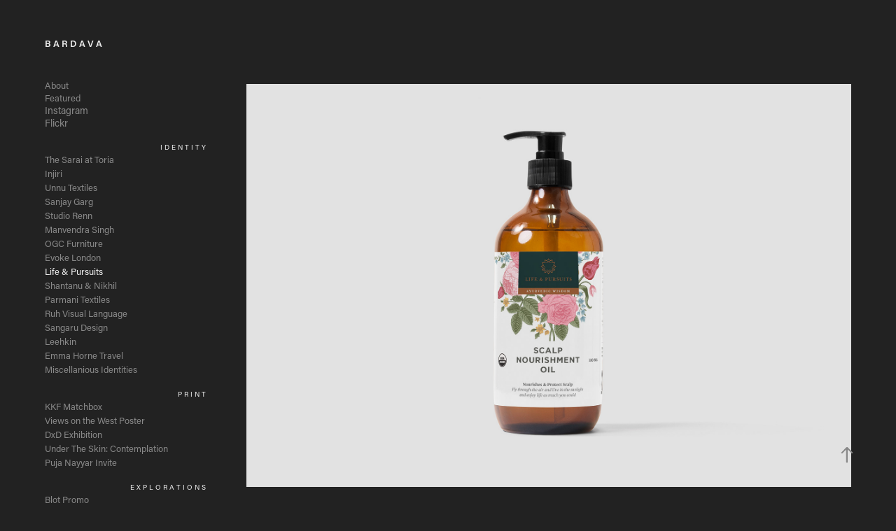

--- FILE ---
content_type: text/html; charset=utf-8
request_url: https://bardava.com/life-pursuits-identity
body_size: 5198
content:
<!DOCTYPE HTML>
<html lang="en-US">
<head>
  <meta charset="UTF-8" />
  <meta name="viewport" content="width=device-width, initial-scale=1" />
      <meta name="keywords"  content="BODYCARE,branding,butterfly,Health,healthcare,identity,logo,Lotus,symbol,Wellness" />
      <meta name="description"  content="Bardava design is a  collab design studio—led by Mickey Bardava. We are specialised in Brand Identity, Typography, Experience (Web, Digital and Interaction) and Photography." />
      <meta name="twitter:card"  content="summary_large_image" />
      <meta name="twitter:site"  content="@AdobePortfolio" />
      <meta  property="og:title" content="Bardava Design - Life &amp; Pursuits" />
      <meta  property="og:description" content="Bardava design is a  collab design studio—led by Mickey Bardava. We are specialised in Brand Identity, Typography, Experience (Web, Digital and Interaction) and Photography." />
      <meta  property="og:image" content="https://cdn.myportfolio.com/48c145737734df9481d135d54684b9e2/38943895-651d-4a8d-8a91-6104bb74f699_rwc_461x248x995x778x995.jpg?h=d26cc46be2019eba0a85257af0440147" />
      <meta name="mickey bardava" content="identity design">
        <link rel="icon" href="https://cdn.myportfolio.com/48c145737734df9481d135d54684b9e2/e5e59876-e593-4856-b5a8-e238199b6714_carw_1x1x32.png?h=6a29a129285337090c274fee159ca70c" />
        <link rel="apple-touch-icon" href="https://cdn.myportfolio.com/48c145737734df9481d135d54684b9e2/4e326a5a-aada-47eb-b603-a26f0b120fac_carw_1x1x180.jpg?h=f3c56b0ff6ec69accf07a6ad467d991f" />
      <link rel="stylesheet" href="/dist/css/main.css" type="text/css" />
      <link rel="stylesheet" href="https://cdn.myportfolio.com/48c145737734df9481d135d54684b9e2/ee98f40cc0147c4844162ff33fde36051703416067.css?h=5f3819d5e15dc8f052bd03f247ef1953" type="text/css" />
    <link rel="canonical" href="https://bardava.com/life-pursuits-identity" />
      <title>Bardava Design - Life &amp; Pursuits</title>
    <script type="text/javascript" src="//use.typekit.net/ik/[base64].js?cb=8dae7d4d979f383d5ca1dd118e49b6878a07c580" async onload="
    try {
      window.Typekit.load();
    } catch (e) {
      console.warn('Typekit not loaded.');
    }
    "></script>
</head>
  <body class="transition-enabled">  <div class='page-background-video page-background-video-with-panel'>
  </div>
  <div class="js-responsive-nav">
    <div class="responsive-nav">
      <div class="close-responsive-click-area js-close-responsive-nav">
        <div class="close-responsive-button"></div>
      </div>
          <nav data-hover-hint="nav">
      <div class="page-title">
        <a href="/a" >About</a>
      </div>
      <div class="page-title">
        <a href="/featured" >Featured</a>
      </div>
      <div class="link-title">
        <a href="https://www.instagram.com/bardava.design/" target="_blank">Instagram</a>
      </div>
      <div class="link-title">
        <a href="https://www.flickr.com/photos/mickeybardava/" target="_blank">Flickr</a>
      </div>
              <ul class="group">
                  <li class="gallery-title"><a href="/identity" >I D E N T I T Y</a></li>
            <li class="project-title"><a href="/the-sarai-at-toria" >The Sarai at Toria</a></li>
            <li class="project-title"><a href="/injiri" >Injiri</a></li>
            <li class="project-title"><a href="/unnu-identity" >Unnu Textiles</a></li>
            <li class="project-title"><a href="/sanjay-garg-identity" >Sanjay Garg</a></li>
            <li class="project-title"><a href="/studio-renn-identity" >Studio Renn</a></li>
            <li class="project-title"><a href="/manvendra-singh-shekhawat-personal-identity" >Manvendra Singh</a></li>
            <li class="project-title"><a href="/ogc-identity" >OGC Furniture</a></li>
            <li class="project-title"><a href="/evoke-london-identity" >Evoke London</a></li>
            <li class="project-title"><a href="/life-pursuits-identity" class="active">Life &amp; Pursuits</a></li>
            <li class="project-title"><a href="/shantanu-nikhil-adidas" >Shantanu &amp; Nikhil</a></li>
            <li class="project-title"><a href="/parmani-textiles" >Parmani Textiles</a></li>
            <li class="project-title"><a href="/ruh" >Ruh Visual Language</a></li>
            <li class="project-title"><a href="/sangaru" >Sangaru Design</a></li>
            <li class="project-title"><a href="/leehkin" >Leehkin</a></li>
            <li class="project-title"><a href="/emma-horne-travel" >Emma Horne Travel</a></li>
            <li class="project-title"><a href="/identities" >Miscellanious Identities</a></li>
              </ul>
              <ul class="group">
                  <li class="gallery-title"><a href="/print" >P R I N T</a></li>
            <li class="project-title"><a href="/kkf-matchbox" >KKF Matchbox</a></li>
            <li class="project-title"><a href="/views-on-the-west" >Views on the West Poster</a></li>
            <li class="project-title"><a href="/dxd-exhibit" >DxD Exhibition</a></li>
            <li class="project-title"><a href="/under-the-skin-contemplation" >Under The Skin: Contemplation</a></li>
            <li class="project-title"><a href="/puja-nayyar-store-invite" >Puja Nayyar Invite</a></li>
              </ul>
              <ul class="group">
                  <li class="gallery-title"><a href="/illustration" >E X P L O R A T I O N S</a></li>
            <li class="project-title"><a href="/blot-promo" >Blot Promo</a></li>
            <li class="project-title"><a href="/a4-paper-packaging" >A4 Paper Packaging</a></li>
            <li class="project-title"><a href="/asankhya-maharaj" >Asankhya Maharaj</a></li>
            <li class="project-title"><a href="/skeletal" >Skeletal</a></li>
            <li class="project-title"><a href="/macchiato" >Macchiato</a></li>
            <li class="project-title"><a href="/destructype" >Destructype</a></li>
            <li class="project-title"><a href="/grid-x" >Grid X</a></li>
              </ul>
              <ul class="group">
                  <li class="gallery-title"><a href="/interaction" >I N T E R A C T I O N</a></li>
            <li class="project-title"><a href="/the-sarai-at-toria-website" >The Sarai at Toria Website</a></li>
            <li class="project-title"><a href="/quest-alliance-ui" >Quest Alliance UI</a></li>
              </ul>
              <ul class="group">
                  <li class="gallery-title"><a href="/photography" >P H O T O G R A P H Y</a></li>
            <li class="project-title"><a href="/inka-shoot" >Inka Textiles</a></li>
            <li class="project-title"><a href="/studio-renn-photography" >Studio Renn</a></li>
            <li class="project-title"><a href="/copy-of-places" >Ladakh</a></li>
            <li class="project-title"><a href="/anaglyphs" >Anaglyphs</a></li>
            <li class="project-title"><a href="/copy-of-places-1" >Europe</a></li>
            <li class="project-title"><a href="/winters" >Winters</a></li>
            <li class="project-title"><a href="/travel" >Places</a></li>
            <li class="project-title"><a href="/visitors" >Visitors</a></li>
            <li class="project-title"><a href="/people" >People</a></li>
            <li class="project-title"><a href="/children" >Children</a></li>
            <li class="project-title"><a href="/ink-water" >Ink &amp; Water</a></li>
            <li class="project-title"><a href="/miscellaneous" >Miscellaneous</a></li>
              </ul>
          </nav>
    </div>
  </div>
  <div class="site-wrap cfix js-site-wrap">
    <div class="site-container">
      <div class="site-content e2e-site-content">
        <div class="sidebar-content">
          <header class="site-header">
              <div class="logo-wrap" data-hover-hint="logo">
<div class="logo-secondary logo-secondary-text ">
    <a href="/a" class="preserve-whitespace">B A R D A V A</a>

</div>

              </div>
  <div class="hamburger-click-area js-hamburger">
    <div class="hamburger">
      <i></i>
      <i></i>
      <i></i>
    </div>
  </div>
          </header>
              <nav data-hover-hint="nav">
      <div class="page-title">
        <a href="/a" >About</a>
      </div>
      <div class="page-title">
        <a href="/featured" >Featured</a>
      </div>
      <div class="link-title">
        <a href="https://www.instagram.com/bardava.design/" target="_blank">Instagram</a>
      </div>
      <div class="link-title">
        <a href="https://www.flickr.com/photos/mickeybardava/" target="_blank">Flickr</a>
      </div>
              <ul class="group">
                  <li class="gallery-title"><a href="/identity" >I D E N T I T Y</a></li>
            <li class="project-title"><a href="/the-sarai-at-toria" >The Sarai at Toria</a></li>
            <li class="project-title"><a href="/injiri" >Injiri</a></li>
            <li class="project-title"><a href="/unnu-identity" >Unnu Textiles</a></li>
            <li class="project-title"><a href="/sanjay-garg-identity" >Sanjay Garg</a></li>
            <li class="project-title"><a href="/studio-renn-identity" >Studio Renn</a></li>
            <li class="project-title"><a href="/manvendra-singh-shekhawat-personal-identity" >Manvendra Singh</a></li>
            <li class="project-title"><a href="/ogc-identity" >OGC Furniture</a></li>
            <li class="project-title"><a href="/evoke-london-identity" >Evoke London</a></li>
            <li class="project-title"><a href="/life-pursuits-identity" class="active">Life &amp; Pursuits</a></li>
            <li class="project-title"><a href="/shantanu-nikhil-adidas" >Shantanu &amp; Nikhil</a></li>
            <li class="project-title"><a href="/parmani-textiles" >Parmani Textiles</a></li>
            <li class="project-title"><a href="/ruh" >Ruh Visual Language</a></li>
            <li class="project-title"><a href="/sangaru" >Sangaru Design</a></li>
            <li class="project-title"><a href="/leehkin" >Leehkin</a></li>
            <li class="project-title"><a href="/emma-horne-travel" >Emma Horne Travel</a></li>
            <li class="project-title"><a href="/identities" >Miscellanious Identities</a></li>
              </ul>
              <ul class="group">
                  <li class="gallery-title"><a href="/print" >P R I N T</a></li>
            <li class="project-title"><a href="/kkf-matchbox" >KKF Matchbox</a></li>
            <li class="project-title"><a href="/views-on-the-west" >Views on the West Poster</a></li>
            <li class="project-title"><a href="/dxd-exhibit" >DxD Exhibition</a></li>
            <li class="project-title"><a href="/under-the-skin-contemplation" >Under The Skin: Contemplation</a></li>
            <li class="project-title"><a href="/puja-nayyar-store-invite" >Puja Nayyar Invite</a></li>
              </ul>
              <ul class="group">
                  <li class="gallery-title"><a href="/illustration" >E X P L O R A T I O N S</a></li>
            <li class="project-title"><a href="/blot-promo" >Blot Promo</a></li>
            <li class="project-title"><a href="/a4-paper-packaging" >A4 Paper Packaging</a></li>
            <li class="project-title"><a href="/asankhya-maharaj" >Asankhya Maharaj</a></li>
            <li class="project-title"><a href="/skeletal" >Skeletal</a></li>
            <li class="project-title"><a href="/macchiato" >Macchiato</a></li>
            <li class="project-title"><a href="/destructype" >Destructype</a></li>
            <li class="project-title"><a href="/grid-x" >Grid X</a></li>
              </ul>
              <ul class="group">
                  <li class="gallery-title"><a href="/interaction" >I N T E R A C T I O N</a></li>
            <li class="project-title"><a href="/the-sarai-at-toria-website" >The Sarai at Toria Website</a></li>
            <li class="project-title"><a href="/quest-alliance-ui" >Quest Alliance UI</a></li>
              </ul>
              <ul class="group">
                  <li class="gallery-title"><a href="/photography" >P H O T O G R A P H Y</a></li>
            <li class="project-title"><a href="/inka-shoot" >Inka Textiles</a></li>
            <li class="project-title"><a href="/studio-renn-photography" >Studio Renn</a></li>
            <li class="project-title"><a href="/copy-of-places" >Ladakh</a></li>
            <li class="project-title"><a href="/anaglyphs" >Anaglyphs</a></li>
            <li class="project-title"><a href="/copy-of-places-1" >Europe</a></li>
            <li class="project-title"><a href="/winters" >Winters</a></li>
            <li class="project-title"><a href="/travel" >Places</a></li>
            <li class="project-title"><a href="/visitors" >Visitors</a></li>
            <li class="project-title"><a href="/people" >People</a></li>
            <li class="project-title"><a href="/children" >Children</a></li>
            <li class="project-title"><a href="/ink-water" >Ink &amp; Water</a></li>
            <li class="project-title"><a href="/miscellaneous" >Miscellaneous</a></li>
              </ul>
              </nav>
        </div>
        <main>
  <div class="page-container" data-context="page.page.container" data-hover-hint="pageContainer">
    <section class="page standard-modules">
      <div class="page-content js-page-content" data-context="pages" data-identity="id:p5f0e3220e740624c92afa95e88bcc92d881266fe8883df1ad6288">
        <div id="project-canvas" class="js-project-modules modules content">
          <div id="project-modules">
              
              <div class="project-module module image project-module-image js-js-project-module"  style="padding-top: 20px;
padding-bottom: 60px;
  width: 100%;
  float: center;
  clear: both;
">

  

  
     <div class="js-lightbox" data-src="https://cdn.myportfolio.com/48c145737734df9481d135d54684b9e2/1a0791bc-d96e-4301-accd-a1ed820edaa3.jpg?h=0acbd0c9593a7e07cef39bbba29a38ea">
           <img
             class="js-lazy e2e-site-project-module-image"
             src="[data-uri]"
             data-src="https://cdn.myportfolio.com/48c145737734df9481d135d54684b9e2/1a0791bc-d96e-4301-accd-a1ed820edaa3_rw_1920.jpg?h=c1f310e6db72ea2cf3183e472949bd83"
             data-srcset="https://cdn.myportfolio.com/48c145737734df9481d135d54684b9e2/1a0791bc-d96e-4301-accd-a1ed820edaa3_rw_600.jpg?h=22e571bb4f748e49574aa60be058b501 600w,https://cdn.myportfolio.com/48c145737734df9481d135d54684b9e2/1a0791bc-d96e-4301-accd-a1ed820edaa3_rw_1200.jpg?h=e6ab3aafe9891dcd37d7b18d9518022e 1200w,https://cdn.myportfolio.com/48c145737734df9481d135d54684b9e2/1a0791bc-d96e-4301-accd-a1ed820edaa3_rw_1920.jpg?h=c1f310e6db72ea2cf3183e472949bd83 1920w,"
             data-sizes="(max-width: 1920px) 100vw, 1920px"
             width="1920"
             height="0"
             style="padding-bottom: 66.5%; background: rgba(0, 0, 0, 0.03)"
             
           >
     </div>
  

</div>

              
              
              
              
              
              
              
              
              
              
              
              
              
              <div class="project-module module text project-module-text align-center js-project-module e2e-site-project-module-text" style="padding-top: 0px;
padding-bottom: 60px;
  width: 100%;
  max-width: 800px;
  float: left;
  clear: both;
">
  <div class="rich-text js-text-editable module-text"><div class="texteditor-inline-lineheight" style="line-height:22px;"><span class="texteditor-inline-fontsize" style="font-size:18px;"><span style="font-family:nyty;font-weight:300;">Identity design for 'Life &amp; Pursuits'—offers organic &amp; natural wellness and personal care products.</span></span></div></div>
</div>

              
              
              
              
              
              <div class="project-module module image project-module-image js-js-project-module"  style="padding-top: 0px;
padding-bottom: 40px;
  width: 100%;
  float: center;
  clear: both;
">

  

  
     <div class="js-lightbox" data-src="https://cdn.myportfolio.com/48c145737734df9481d135d54684b9e2/d3306b20-c154-4ee2-912c-fe1bb801c865.jpg?h=1eb6ec69c3065054e7e4a634deb0cab5">
           <img
             class="js-lazy e2e-site-project-module-image"
             src="[data-uri]"
             data-src="https://cdn.myportfolio.com/48c145737734df9481d135d54684b9e2/d3306b20-c154-4ee2-912c-fe1bb801c865_rw_1920.jpg?h=c4e90abad7e5d9d767a7d239bdd15ee2"
             data-srcset="https://cdn.myportfolio.com/48c145737734df9481d135d54684b9e2/d3306b20-c154-4ee2-912c-fe1bb801c865_rw_600.jpg?h=0007faa67ad90ff1f13a496e3246c322 600w,https://cdn.myportfolio.com/48c145737734df9481d135d54684b9e2/d3306b20-c154-4ee2-912c-fe1bb801c865_rw_1200.jpg?h=1541813d8f64d6df47f59997ebd054a2 1200w,https://cdn.myportfolio.com/48c145737734df9481d135d54684b9e2/d3306b20-c154-4ee2-912c-fe1bb801c865_rw_1920.jpg?h=c4e90abad7e5d9d767a7d239bdd15ee2 1920w,"
             data-sizes="(max-width: 1920px) 100vw, 1920px"
             width="1920"
             height="0"
             style="padding-bottom: 66.67%; background: rgba(0, 0, 0, 0.03)"
             
           >
     </div>
  

</div>

              
              
              
              
              
              
              
              
              
              <div class="project-module module image project-module-image js-js-project-module"  style="padding-top: 40px;
padding-bottom: 20px;
  width: 100%;
  float: center;
  clear: both;
">

  

  
     <div class="js-lightbox" data-src="https://cdn.myportfolio.com/48c145737734df9481d135d54684b9e2/f5d67180-1202-4153-8565-2962edf4d01b.jpg?h=f6ff99800db1b84612a0284fb4fd2b96">
           <img
             class="js-lazy e2e-site-project-module-image"
             src="[data-uri]"
             data-src="https://cdn.myportfolio.com/48c145737734df9481d135d54684b9e2/f5d67180-1202-4153-8565-2962edf4d01b_rw_1920.jpg?h=aa4faaa9e90f71244f11721fd8196a60"
             data-srcset="https://cdn.myportfolio.com/48c145737734df9481d135d54684b9e2/f5d67180-1202-4153-8565-2962edf4d01b_rw_600.jpg?h=8b159c0404d4c58a62a837df477102be 600w,https://cdn.myportfolio.com/48c145737734df9481d135d54684b9e2/f5d67180-1202-4153-8565-2962edf4d01b_rw_1200.jpg?h=7d0b16b8013d5af21a83ae5c92fc91fd 1200w,https://cdn.myportfolio.com/48c145737734df9481d135d54684b9e2/f5d67180-1202-4153-8565-2962edf4d01b_rw_1920.jpg?h=aa4faaa9e90f71244f11721fd8196a60 1920w,"
             data-sizes="(max-width: 1920px) 100vw, 1920px"
             width="1920"
             height="0"
             style="padding-bottom: 66.67%; background: rgba(0, 0, 0, 0.03)"
             
           >
     </div>
  

</div>

              
              
              
              
              
              
              
              
              
              <div class="project-module module image project-module-image js-js-project-module"  style="padding-top: 40px;
padding-bottom: 0px;
  width: 100%;
  float: center;
  clear: both;
">

  

  
     <div class="js-lightbox" data-src="https://cdn.myportfolio.com/48c145737734df9481d135d54684b9e2/c5d36020-6834-4118-bacf-a6403485e1bc.png?h=ee556d7eced349d5af93abbda8a76a62">
           <img
             class="js-lazy e2e-site-project-module-image"
             src="[data-uri]"
             data-src="https://cdn.myportfolio.com/48c145737734df9481d135d54684b9e2/c5d36020-6834-4118-bacf-a6403485e1bc_rw_1920.png?h=c92945c5a65676ff683bd5314d1d6434"
             data-srcset="https://cdn.myportfolio.com/48c145737734df9481d135d54684b9e2/c5d36020-6834-4118-bacf-a6403485e1bc_rw_600.png?h=d43b9cc1d342228ae6acc65fb9c699db 600w,https://cdn.myportfolio.com/48c145737734df9481d135d54684b9e2/c5d36020-6834-4118-bacf-a6403485e1bc_rw_1200.png?h=bb28c4700695ffb7337e4977038ab6dd 1200w,https://cdn.myportfolio.com/48c145737734df9481d135d54684b9e2/c5d36020-6834-4118-bacf-a6403485e1bc_rw_1920.png?h=c92945c5a65676ff683bd5314d1d6434 1920w,"
             data-sizes="(max-width: 1920px) 100vw, 1920px"
             width="1920"
             height="0"
             style="padding-bottom: 56.67%; background: rgba(0, 0, 0, 0.03)"
             
           >
     </div>
  

</div>

              
              
              
              
              
              
              
              
              
              <div class="project-module module image project-module-image js-js-project-module"  style="padding-top: 0px;
padding-bottom: 0px;
  width: 100%;
  float: center;
  clear: both;
">

  

  
     <div class="js-lightbox" data-src="https://cdn.myportfolio.com/48c145737734df9481d135d54684b9e2/839a1705-e72a-4b77-8fbf-59be07e1b520.png?h=0ebcc78787823b98cdb08213d05fa194">
           <img
             class="js-lazy e2e-site-project-module-image"
             src="[data-uri]"
             data-src="https://cdn.myportfolio.com/48c145737734df9481d135d54684b9e2/839a1705-e72a-4b77-8fbf-59be07e1b520_rw_1920.png?h=cc89db5559e998404ae6164343dd354d"
             data-srcset="https://cdn.myportfolio.com/48c145737734df9481d135d54684b9e2/839a1705-e72a-4b77-8fbf-59be07e1b520_rw_600.png?h=ab1e61d11d82c05fc43bf338be734490 600w,https://cdn.myportfolio.com/48c145737734df9481d135d54684b9e2/839a1705-e72a-4b77-8fbf-59be07e1b520_rw_1200.png?h=49e37789ba9e0f1873ae944c1fe54107 1200w,https://cdn.myportfolio.com/48c145737734df9481d135d54684b9e2/839a1705-e72a-4b77-8fbf-59be07e1b520_rw_1920.png?h=cc89db5559e998404ae6164343dd354d 1920w,"
             data-sizes="(max-width: 1920px) 100vw, 1920px"
             width="1920"
             height="0"
             style="padding-bottom: 66.67%; background: rgba(0, 0, 0, 0.03)"
             
           >
     </div>
  

</div>

              
              
              
              
              
              
              
              
              
              <div class="project-module module image project-module-image js-js-project-module" >

  

  
     <div class="js-lightbox" data-src="https://cdn.myportfolio.com/48c145737734df9481d135d54684b9e2/197d1fd0-3a98-4729-813e-abeb81b36b5f.png?h=4b69ea1c1f16cc43ddd30ebc97466c0a">
           <img
             class="js-lazy e2e-site-project-module-image"
             src="[data-uri]"
             data-src="https://cdn.myportfolio.com/48c145737734df9481d135d54684b9e2/197d1fd0-3a98-4729-813e-abeb81b36b5f_rw_1920.png?h=337a79cb97a8e4083f4d1266f9e6d3c3"
             data-srcset="https://cdn.myportfolio.com/48c145737734df9481d135d54684b9e2/197d1fd0-3a98-4729-813e-abeb81b36b5f_rw_600.png?h=acd5d7ab5425380749b18bc1b38dc606 600w,https://cdn.myportfolio.com/48c145737734df9481d135d54684b9e2/197d1fd0-3a98-4729-813e-abeb81b36b5f_rw_1200.png?h=6a5babb001bca1bfb415a7cca82fc059 1200w,https://cdn.myportfolio.com/48c145737734df9481d135d54684b9e2/197d1fd0-3a98-4729-813e-abeb81b36b5f_rw_1920.png?h=337a79cb97a8e4083f4d1266f9e6d3c3 1920w,"
             data-sizes="(max-width: 1920px) 100vw, 1920px"
             width="1920"
             height="0"
             style="padding-bottom: 56.67%; background: rgba(0, 0, 0, 0.03)"
             
           >
     </div>
  

</div>

              
              
              
              
              
              
              
              
              
              <div class="project-module module image project-module-image js-js-project-module" >

  

  
     <div class="js-lightbox" data-src="https://cdn.myportfolio.com/48c145737734df9481d135d54684b9e2/6d23c8aa-773d-476e-b67d-75ff87966f2b.png?h=d9c8586e1d16e369adf0525cbbd38a2d">
           <img
             class="js-lazy e2e-site-project-module-image"
             src="[data-uri]"
             data-src="https://cdn.myportfolio.com/48c145737734df9481d135d54684b9e2/6d23c8aa-773d-476e-b67d-75ff87966f2b_rw_1920.png?h=119247a5d5647140ddda2d1e653720ab"
             data-srcset="https://cdn.myportfolio.com/48c145737734df9481d135d54684b9e2/6d23c8aa-773d-476e-b67d-75ff87966f2b_rw_600.png?h=0aeea84d1c27ce3fc8e3276158ecfc06 600w,https://cdn.myportfolio.com/48c145737734df9481d135d54684b9e2/6d23c8aa-773d-476e-b67d-75ff87966f2b_rw_1200.png?h=634515e0f440c42f055d5694b2a5af08 1200w,https://cdn.myportfolio.com/48c145737734df9481d135d54684b9e2/6d23c8aa-773d-476e-b67d-75ff87966f2b_rw_1920.png?h=119247a5d5647140ddda2d1e653720ab 1920w,"
             data-sizes="(max-width: 1920px) 100vw, 1920px"
             width="1920"
             height="0"
             style="padding-bottom: 56.67%; background: rgba(0, 0, 0, 0.03)"
             
           >
     </div>
  

</div>

              
              
              
              
              
              
              
              
          </div>
        </div>
      </div>
    </section>
        <section class="back-to-top" data-hover-hint="backToTop">
          <a href="#"><span class="arrow">&uarr;</span><span class="preserve-whitespace">Back to Top</span></a>
        </section>
        <a class="back-to-top-fixed js-back-to-top back-to-top-fixed-with-panel" data-hover-hint="backToTop" data-hover-hint-placement="top-start" href="#">
          <svg version="1.1" id="Layer_1" xmlns="http://www.w3.org/2000/svg" xmlns:xlink="http://www.w3.org/1999/xlink" x="0px" y="0px"
           viewBox="0 0 26 26" style="enable-background:new 0 0 26 26;" xml:space="preserve" class="icon icon-back-to-top">
          <g>
            <path d="M13.8,1.3L21.6,9c0.1,0.1,0.1,0.3,0.2,0.4c0.1,0.1,0.1,0.3,0.1,0.4s0,0.3-0.1,0.4c-0.1,0.1-0.1,0.3-0.3,0.4
              c-0.1,0.1-0.2,0.2-0.4,0.3c-0.2,0.1-0.3,0.1-0.4,0.1c-0.1,0-0.3,0-0.4-0.1c-0.2-0.1-0.3-0.2-0.4-0.3L14.2,5l0,19.1
              c0,0.2-0.1,0.3-0.1,0.5c0,0.1-0.1,0.3-0.3,0.4c-0.1,0.1-0.2,0.2-0.4,0.3c-0.1,0.1-0.3,0.1-0.5,0.1c-0.1,0-0.3,0-0.4-0.1
              c-0.1-0.1-0.3-0.1-0.4-0.3c-0.1-0.1-0.2-0.2-0.3-0.4c-0.1-0.1-0.1-0.3-0.1-0.5l0-19.1l-5.7,5.7C6,10.8,5.8,10.9,5.7,11
              c-0.1,0.1-0.3,0.1-0.4,0.1c-0.2,0-0.3,0-0.4-0.1c-0.1-0.1-0.3-0.2-0.4-0.3c-0.1-0.1-0.1-0.2-0.2-0.4C4.1,10.2,4,10.1,4.1,9.9
              c0-0.1,0-0.3,0.1-0.4c0-0.1,0.1-0.3,0.3-0.4l7.7-7.8c0.1,0,0.2-0.1,0.2-0.1c0,0,0.1-0.1,0.2-0.1c0.1,0,0.2,0,0.2-0.1
              c0.1,0,0.1,0,0.2,0c0,0,0.1,0,0.2,0c0.1,0,0.2,0,0.2,0.1c0.1,0,0.1,0.1,0.2,0.1C13.7,1.2,13.8,1.2,13.8,1.3z"/>
          </g>
          </svg>
        </a>
  </div>
              <footer class="site-footer" data-hover-hint="footer">
                <div class="footer-text">
                  © Bardava Design 2022
                </div>
              </footer>
        </main>
      </div>
    </div>
  </div>
</body>
<script type="text/javascript">
  // fix for Safari's back/forward cache
  window.onpageshow = function(e) {
    if (e.persisted) { window.location.reload(); }
  };
</script>
  <script type="text/javascript">var __config__ = {"page_id":"p5f0e3220e740624c92afa95e88bcc92d881266fe8883df1ad6288","theme":{"name":"jackie"},"pageTransition":true,"linkTransition":true,"disableDownload":true,"localizedValidationMessages":{"required":"This field is required","Email":"This field must be a valid email address"},"lightbox":{"enabled":false},"cookie_banner":{"enabled":false},"googleAnalytics":{"trackingCode":"UA-23075347-2","anonymization":false}};</script>
  <script type="text/javascript" src="/site/translations?cb=8dae7d4d979f383d5ca1dd118e49b6878a07c580"></script>
  <script type="text/javascript" src="/dist/js/main.js?cb=8dae7d4d979f383d5ca1dd118e49b6878a07c580"></script>
</html>


--- FILE ---
content_type: text/plain
request_url: https://www.google-analytics.com/j/collect?v=1&_v=j102&a=426629686&t=pageview&_s=1&dl=https%3A%2F%2Fbardava.com%2Flife-pursuits-identity&ul=en-us%40posix&dt=Bardava%20Design%20-%20Life%20%26%20Pursuits&sr=1280x720&vp=1280x720&_u=IEBAAEABAAAAACAAI~&jid=248413761&gjid=431562012&cid=1028116158.1769448228&tid=UA-23075347-2&_gid=1064289192.1769448228&_r=1&_slc=1&z=1941995508
body_size: -449
content:
2,cG-G5WLG0B1MK